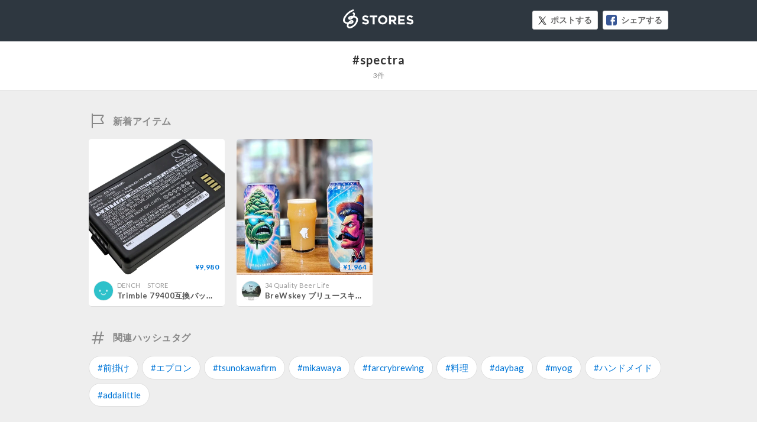

--- FILE ---
content_type: text/html; charset=utf-8
request_url: https://stores.jp/hashtag/spectra
body_size: 4064
content:
<!DOCTYPE html>
<html lang="ja" ng-app="StoresJp.hashtag" ng-strict-di>
  <head>
    <!-- Google Tag Manager -->
<script>(function(w,d,s,l,i){w[l]=w[l]||[];w[l].push({'gtm.start':
new Date().getTime(),event:'gtm.js'});var f=d.getElementsByTagName(s)[0],
j=d.createElement(s),dl=l!='dataLayer'?'&l='+l:'';j.async=true;j.src=
'https://www.googletagmanager.com/gtm.js?id='+i+dl;f.parentNode.insertBefore(j,f);
})(window,document,'script','storesDataLayer','GTM-M5XH35B');</script>
<!-- End Google Tag Manager -->

    <meta content="text/html; charset=utf-8" http-equiv="Content-Type">
    <title ng-non-bindable>#spectra | STORES</title>
    <meta sanitize-attributes="content" name="keywords" content="spectra, ネットショップ, オンラインストア, EC, オンラインショップ, ネット通販, ネット販売">
    <meta sanitize-attributes="content" name="description" content="spectraのページです。インターネットの知識がない方でも簡単に、無料でネットショップをつくることができるサービスのSTORES（ストアーズ）で販売されているアイテムをご紹介します。">
    <meta name="robots" content="noindex,nofollow,noarchive">
    <meta property="og:site_name" content="STORES（ストアーズ）：最短2分で、驚くほど簡単にオンラインストアがつくれる">
<meta property="og:image" content="https://stores.jp/images/common/og_image.png">
<meta property="og:image:secure_url" content="https://stores.jp/images/common/og_image.png">
<meta name="twitter:card" content="summary_large_image">
<meta name="twitter:site" content="@stores_jp">
<meta sanitize-attributes="content" name="twitter:title" content="STORES spectraのアイテム一覧">
<meta sanitize-attributes="content" name="twitter:description" content="spectraのアイテムのページです。インターネットの知識がない方でも簡単に、無料でネットショップをつくることができるサービスのSTORES（ストアーズ）で販売されているアイテムをご紹介します。">
<meta name="twitter:image:src" content="https://stores.jp/images/common/og_image.png">

    <link href="/images/apple-touch-icon.png" rel="apple-touch-icon" type="image/png">
    <link rel="stylesheet" href="https://st-cdn.net/assets/storesjp/assets/hashtag/pc/application-64e67801e9b11864511a73badbb36adafade94d76222585bcc136f4e99979a11.css" media="all" />
    <link href="//fonts.googleapis.com/css?family=Lato:400,700&display=swap" rel="stylesheet">
    <script src="https://st-cdn.net/assets/storesjp/assets/hashtag/application-91863dabc68d8c76ad362c0d6ed372e0d84ab7949f0001568bde18eea391fcda.js"></script>
  </head>
  <body class="hashtag feed" data-hashtag-index="true">
    <!-- Google Tag Manager (noscript) -->
<noscript><iframe src="https://www.googletagmanager.com/ns.html?id=GTM-M5XH35B"
height="0" width="0" style="display:none;visibility:hidden"></iframe></noscript>
<!-- End Google Tag Manager (noscript) -->

      <div id="fb-root"></div>
  <script>(function(d, s, id) {
    var js, fjs = d.getElementsByTagName(s)[0];
    if (d.getElementById(id)) return;
    js = d.createElement(s); js.id = id;
    js.src = "//connect.facebook.net/ja_JP/sdk.js#xfbml=1&appId=106518812838112&version=v17.0";
    fjs.parentNode.insertBefore(js, fjs);
  }(document, 'script', 'facebook-jssdk'));</script>

    <div ng-controller="IndexController as IndexCtrl">
      <header class="hashtag_header">
        <div class="hashtag_header_inner">
          <p class="hashtag_header_logo"><a href="/ec">STORES</a></p>
          <aside class="item_sns_list">
  <ul class="p-detail__sns">
    <li class="p-detail__sns-item">
      <a class="p-detail__sns-item-button p-detail__sns-item-button-tweet" sj-share-sns="" ng-non-bindable="" type="tw" url="https://stores.jp/hashtag/spectra" tweet-text="#spectra - STORES 
">ポストする</a>
    </li>
    <li class="p-detail__sns-item">
      <a class="p-detail__sns-item-button p-detail__sns-item-button-share" sj-share-sns="" type="fb" url="https://stores.jp/hashtag/spectra">シェアする</a>
    </li>
  </ul>
</aside>

        </div>
      </header>
      <section class="hashtag_name">
        <div class="hashtag_name_inner">
          <h1 ng-non-bindable class="hashtag_name_text">#spectra</h1>
          <p class="hashtag_name_num" ng-bind="IndexCtrl.itemsCount + '件'"></p>
        </div>
      </section>
      <main class="main">
        <section class="hashtag_contents">
          <h2 class="hashtag_new">新着アイテム</h2>
          <div class="feed_list_container">
            <article class="feed_list" ng-repeat="item in IndexCtrl.topNewItems">
              <div class="feed_list_item_image">
  <a href="{{::item.store_url}}/items/{{::item.id}}" target="_blank">
    <img ng-src="{{::item.image_url}}" alt="{{::item.name}}">
    <div class="feed_item_price_container">
      <span class="feed_item_stock" ng-if="::item.is_few_stock">残り{{::item.quantity}}点</span>
      <span class="feed_item_price">
        <span class="feed_item_price_range" ng-bind-html="item | variation_price"></span>
        <br />
        <span ng-if="(item | variation_discount) != ''" class="feed_item_price_rate s-store_page_font_sans_serif">({{item | variation_discount}})</span>
      </span>
    </div>
    <span class="feed_item_icon_sale" ng-if="::item.is_sale">SALE</span>
  </a>
</div>
<div class="feed_list_info">
  <div class="feed_list_user_image">
    <a href="{{::item.store_url}}" target="_blank">
      <img ng-src="{{::item.profile}}" alt="{{::item.storename}}">
    </a>
  </div>
  <div class="feed_list_name_container">
    <p class="feed_list_name_sub"><a href="{{::item.store_url}}" target="_blank">{{::item.storename}}</a></p>
    <h3 class="feed_list_name_main"><a href="{{::item.store_url}}/items/{{::item.id}}" target="_blank">{{::item.name}}</a></h3>
  </div>
</div>

            </article>
          </div>
        </section>
        <div class="feed_list_loading" ng-show="IndexCtrl.loading && IndexCtrl.items.length < 8"></div>
        <p class="list_search_no_data" ng-if="!IndexCtrl.loading && IndexCtrl.items.length < 1">表示できる検索結果がありません</p>
        <section class="hashtag_contents ">
  <h2 ng-non-bindable class="hashtag_tag">関連ハッシュタグ</h2>
  <div class="feed_list_container">
    <ul class="hashtag_tag_list_container">
        <sj-template-data-binder sanitize-attributes="related_tag-0" related_tag-0="前掛け" data-hashtag="前掛け"></sj-template-data-binder>
        <li class="hashtag_tag_list">
          <a ng-href="/hashtag/{{IndexCtrl.tagName('related_tag', '0')}}"
            ng-bind="'#' + IndexCtrl.tagName('related_tag', '0')">
          </a>
        </li>
        <sj-template-data-binder sanitize-attributes="related_tag-1" related_tag-1="エプロン" data-hashtag="エプロン"></sj-template-data-binder>
        <li class="hashtag_tag_list">
          <a ng-href="/hashtag/{{IndexCtrl.tagName('related_tag', '1')}}"
            ng-bind="'#' + IndexCtrl.tagName('related_tag', '1')">
          </a>
        </li>
        <sj-template-data-binder sanitize-attributes="related_tag-2" related_tag-2="tsunokawafirm" data-hashtag="tsunokawafirm"></sj-template-data-binder>
        <li class="hashtag_tag_list">
          <a ng-href="/hashtag/{{IndexCtrl.tagName('related_tag', '2')}}"
            ng-bind="'#' + IndexCtrl.tagName('related_tag', '2')">
          </a>
        </li>
        <sj-template-data-binder sanitize-attributes="related_tag-3" related_tag-3="mikawaya" data-hashtag="mikawaya"></sj-template-data-binder>
        <li class="hashtag_tag_list">
          <a ng-href="/hashtag/{{IndexCtrl.tagName('related_tag', '3')}}"
            ng-bind="'#' + IndexCtrl.tagName('related_tag', '3')">
          </a>
        </li>
        <sj-template-data-binder sanitize-attributes="related_tag-4" related_tag-4="farcrybrewing" data-hashtag="farcrybrewing"></sj-template-data-binder>
        <li class="hashtag_tag_list">
          <a ng-href="/hashtag/{{IndexCtrl.tagName('related_tag', '4')}}"
            ng-bind="'#' + IndexCtrl.tagName('related_tag', '4')">
          </a>
        </li>
        <sj-template-data-binder sanitize-attributes="related_tag-5" related_tag-5="料理" data-hashtag="料理"></sj-template-data-binder>
        <li class="hashtag_tag_list">
          <a ng-href="/hashtag/{{IndexCtrl.tagName('related_tag', '5')}}"
            ng-bind="'#' + IndexCtrl.tagName('related_tag', '5')">
          </a>
        </li>
        <sj-template-data-binder sanitize-attributes="related_tag-6" related_tag-6="daybag" data-hashtag="daybag"></sj-template-data-binder>
        <li class="hashtag_tag_list">
          <a ng-href="/hashtag/{{IndexCtrl.tagName('related_tag', '6')}}"
            ng-bind="'#' + IndexCtrl.tagName('related_tag', '6')">
          </a>
        </li>
        <sj-template-data-binder sanitize-attributes="related_tag-7" related_tag-7="myog" data-hashtag="myog"></sj-template-data-binder>
        <li class="hashtag_tag_list">
          <a ng-href="/hashtag/{{IndexCtrl.tagName('related_tag', '7')}}"
            ng-bind="'#' + IndexCtrl.tagName('related_tag', '7')">
          </a>
        </li>
        <sj-template-data-binder sanitize-attributes="related_tag-8" related_tag-8="ハンドメイド" data-hashtag="ハンドメイド"></sj-template-data-binder>
        <li class="hashtag_tag_list">
          <a ng-href="/hashtag/{{IndexCtrl.tagName('related_tag', '8')}}"
            ng-bind="'#' + IndexCtrl.tagName('related_tag', '8')">
          </a>
        </li>
        <sj-template-data-binder sanitize-attributes="related_tag-9" related_tag-9="addalittle" data-hashtag="addalittle"></sj-template-data-binder>
        <li class="hashtag_tag_list">
          <a ng-href="/hashtag/{{IndexCtrl.tagName('related_tag', '9')}}"
            ng-bind="'#' + IndexCtrl.tagName('related_tag', '9')">
          </a>
        </li>
    </ul>
  </div>
</section>

        <section class="hashtag_contents ">
  <h2 ng-non-bindable class="hashtag_tag">人気ハッシュタグ</h2>
  <div class="feed_list_container">
    <ul class="hashtag_tag_list_container">
        <sj-template-data-binder sanitize-attributes="recommended_tag-0" recommended_tag-0="セール" data-hashtag="セール"></sj-template-data-binder>
        <li class="hashtag_tag_list">
          <a ng-href="/hashtag/{{IndexCtrl.tagName('recommended_tag', '0')}}"
            ng-bind="'#' + IndexCtrl.tagName('recommended_tag', '0')">
          </a>
        </li>
        <sj-template-data-binder sanitize-attributes="recommended_tag-1" recommended_tag-1="ギフト" data-hashtag="ギフト"></sj-template-data-binder>
        <li class="hashtag_tag_list">
          <a ng-href="/hashtag/{{IndexCtrl.tagName('recommended_tag', '1')}}"
            ng-bind="'#' + IndexCtrl.tagName('recommended_tag', '1')">
          </a>
        </li>
        <sj-template-data-binder sanitize-attributes="recommended_tag-2" recommended_tag-2="インテリア" data-hashtag="インテリア"></sj-template-data-binder>
        <li class="hashtag_tag_list">
          <a ng-href="/hashtag/{{IndexCtrl.tagName('recommended_tag', '2')}}"
            ng-bind="'#' + IndexCtrl.tagName('recommended_tag', '2')">
          </a>
        </li>
        <sj-template-data-binder sanitize-attributes="recommended_tag-3" recommended_tag-3="ハンドメイド" data-hashtag="ハンドメイド"></sj-template-data-binder>
        <li class="hashtag_tag_list">
          <a ng-href="/hashtag/{{IndexCtrl.tagName('recommended_tag', '3')}}"
            ng-bind="'#' + IndexCtrl.tagName('recommended_tag', '3')">
          </a>
        </li>
        <sj-template-data-binder sanitize-attributes="recommended_tag-4" recommended_tag-4="靴下" data-hashtag="靴下"></sj-template-data-binder>
        <li class="hashtag_tag_list">
          <a ng-href="/hashtag/{{IndexCtrl.tagName('recommended_tag', '4')}}"
            ng-bind="'#' + IndexCtrl.tagName('recommended_tag', '4')">
          </a>
        </li>
        <sj-template-data-binder sanitize-attributes="recommended_tag-5" recommended_tag-5="コーヒー" data-hashtag="コーヒー"></sj-template-data-binder>
        <li class="hashtag_tag_list">
          <a ng-href="/hashtag/{{IndexCtrl.tagName('recommended_tag', '5')}}"
            ng-bind="'#' + IndexCtrl.tagName('recommended_tag', '5')">
          </a>
        </li>
        <sj-template-data-binder sanitize-attributes="recommended_tag-6" recommended_tag-6="sale" data-hashtag="sale"></sj-template-data-binder>
        <li class="hashtag_tag_list">
          <a ng-href="/hashtag/{{IndexCtrl.tagName('recommended_tag', '6')}}"
            ng-bind="'#' + IndexCtrl.tagName('recommended_tag', '6')">
          </a>
        </li>
        <sj-template-data-binder sanitize-attributes="recommended_tag-7" recommended_tag-7="ワンピース" data-hashtag="ワンピース"></sj-template-data-binder>
        <li class="hashtag_tag_list">
          <a ng-href="/hashtag/{{IndexCtrl.tagName('recommended_tag', '7')}}"
            ng-bind="'#' + IndexCtrl.tagName('recommended_tag', '7')">
          </a>
        </li>
        <sj-template-data-binder sanitize-attributes="recommended_tag-8" recommended_tag-8="フラワー" data-hashtag="フラワー"></sj-template-data-binder>
        <li class="hashtag_tag_list">
          <a ng-href="/hashtag/{{IndexCtrl.tagName('recommended_tag', '8')}}"
            ng-bind="'#' + IndexCtrl.tagName('recommended_tag', '8')">
          </a>
        </li>
        <sj-template-data-binder sanitize-attributes="recommended_tag-9" recommended_tag-9="ヘアケア" data-hashtag="ヘアケア"></sj-template-data-binder>
        <li class="hashtag_tag_list">
          <a ng-href="/hashtag/{{IndexCtrl.tagName('recommended_tag', '9')}}"
            ng-bind="'#' + IndexCtrl.tagName('recommended_tag', '9')">
          </a>
        </li>
        <sj-template-data-binder sanitize-attributes="recommended_tag-10" recommended_tag-10="スニーカー" data-hashtag="スニーカー"></sj-template-data-binder>
        <li class="hashtag_tag_list">
          <a ng-href="/hashtag/{{IndexCtrl.tagName('recommended_tag', '10')}}"
            ng-bind="'#' + IndexCtrl.tagName('recommended_tag', '10')">
          </a>
        </li>
        <sj-template-data-binder sanitize-attributes="recommended_tag-11" recommended_tag-11="刺繍" data-hashtag="刺繍"></sj-template-data-binder>
        <li class="hashtag_tag_list">
          <a ng-href="/hashtag/{{IndexCtrl.tagName('recommended_tag', '11')}}"
            ng-bind="'#' + IndexCtrl.tagName('recommended_tag', '11')">
          </a>
        </li>
        <sj-template-data-binder sanitize-attributes="recommended_tag-12" recommended_tag-12="ピアス" data-hashtag="ピアス"></sj-template-data-binder>
        <li class="hashtag_tag_list">
          <a ng-href="/hashtag/{{IndexCtrl.tagName('recommended_tag', '12')}}"
            ng-bind="'#' + IndexCtrl.tagName('recommended_tag', '12')">
          </a>
        </li>
        <sj-template-data-binder sanitize-attributes="recommended_tag-13" recommended_tag-13="ブーツ" data-hashtag="ブーツ"></sj-template-data-binder>
        <li class="hashtag_tag_list">
          <a ng-href="/hashtag/{{IndexCtrl.tagName('recommended_tag', '13')}}"
            ng-bind="'#' + IndexCtrl.tagName('recommended_tag', '13')">
          </a>
        </li>
        <sj-template-data-binder sanitize-attributes="recommended_tag-14" recommended_tag-14="オーガニック" data-hashtag="オーガニック"></sj-template-data-binder>
        <li class="hashtag_tag_list">
          <a ng-href="/hashtag/{{IndexCtrl.tagName('recommended_tag', '14')}}"
            ng-bind="'#' + IndexCtrl.tagName('recommended_tag', '14')">
          </a>
        </li>
    </ul>
  </div>
</section>

          <section class="description_container">
    <p class="description_text" ng-non-bindable>
      無料で簡単にオンラインストアが作れるSTORESで販売されている、spectra関連のアイテム一覧です。
      こちらでは、Day BAG Plus (Mariner Blue)、BreWskey ブリュースキー / Spectra スペクトラ 473ml、Trimble 79400互換バッテリー   (CS-TRS800XL) 送料無料などのspectra関連の約3アイテムを紹介しています。
    </p>
  </section>

        <section class="hashtag_contents">
          <div class="feed_list_container">
            <div ng-show="IndexCtrl.items.length > 8" infinite-scroll='IndexCtrl.nextPage()' infinite-scroll-disabled="IndexCtrl.disablePager()" infinite-scroll-distance="1">
              <article class="feed_list" ng-repeat="item in IndexCtrl.bottomNewItems">
                <div class="feed_list_item_image">
  <a href="{{::item.store_url}}/items/{{::item.id}}" target="_blank">
    <img ng-src="{{::item.image_url}}" alt="{{::item.name}}">
    <div class="feed_item_price_container">
      <span class="feed_item_stock" ng-if="::item.is_few_stock">残り{{::item.quantity}}点</span>
      <span class="feed_item_price">
        <span class="feed_item_price_range" ng-bind-html="item | variation_price"></span>
        <br />
        <span ng-if="(item | variation_discount) != ''" class="feed_item_price_rate s-store_page_font_sans_serif">({{item | variation_discount}})</span>
      </span>
    </div>
    <span class="feed_item_icon_sale" ng-if="::item.is_sale">SALE</span>
  </a>
</div>
<div class="feed_list_info">
  <div class="feed_list_user_image">
    <a href="{{::item.store_url}}" target="_blank">
      <img ng-src="{{::item.profile}}" alt="{{::item.storename}}">
    </a>
  </div>
  <div class="feed_list_name_container">
    <p class="feed_list_name_sub"><a href="{{::item.store_url}}" target="_blank">{{::item.storename}}</a></p>
    <h3 class="feed_list_name_main"><a href="{{::item.store_url}}/items/{{::item.id}}" target="_blank">{{::item.name}}</a></h3>
  </div>
</div>

              </article>
            </div>
          </div>
          <div class="feed_list_loading" ng-show="IndexCtrl.loading && IndexCtrl.items.length > 8"></div>
        </section>
      </main>
    </div>
    <div sj-scroll-fadein scroll-top="true">
      <div class="btn_pagetop js-scroll_fadein_inner">ページトップへ戻る</div>
    </div>
    <script>
//<![CDATA[

      storesDataLayer.push({
        'gaAcount': 'UA-34418151-1',
        'user': 'null',
        'event': 'create'
      });

//]]>
</script></body></html>
